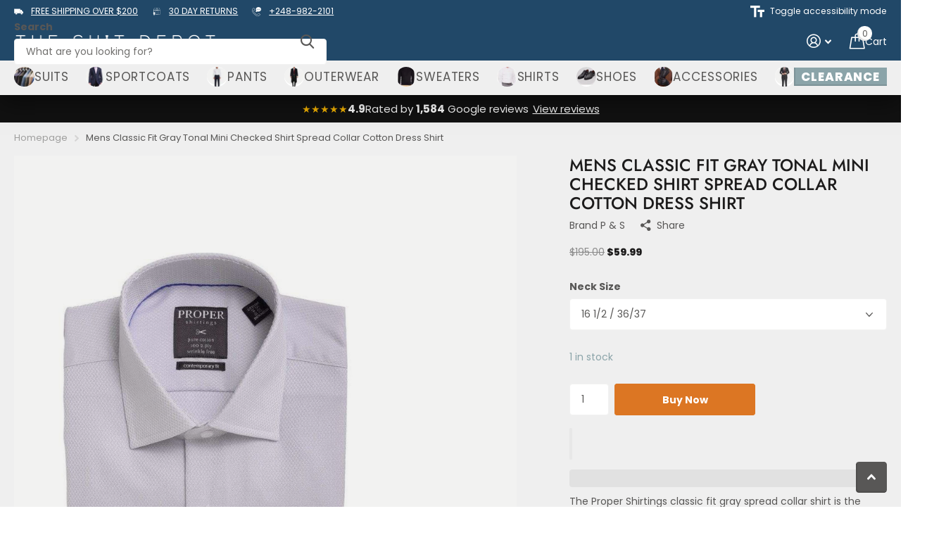

--- FILE ---
content_type: text/javascript;charset=UTF-8
request_url: https://www.shopperapproved.com/widgets/aggregates/41653/mensclassicfitgraytonalminicheckedshirtspreadcollarcottondressshirt.js
body_size: -120
content:

//Write to /var/www/releases/7546_49102e140f871151b67a71fe3ea626837b2abc3a/cached/widgets/aggregates/41653/mensclassicfitgraytonalminicheckedshirtspreadcollarcottondressshirt.js
var sa_cached = false;

var sa_filename = '/widgets/aggregates/41653/mensclassicfitgraytonalminicheckedshirtspreadcollarcottondressshirt.js';
(function(){//No reviews. 0 :  
// Cached 2026-01-19 18:41:57



if (typeof(sa_cached) == 'undefined') {
    sa_cached = '1';
}
else {
    sa_cached = (sa_cached) ? '1' : '0';
}
if (typeof(sa_filename) != 'undefined') {
    const sa_this = document.querySelector('script[src*="'+sa_filename+'"]');
    let sa_file = (sa_this) ? sa_this.getAttribute('src'): null;
    if (!sa_file) {
        sa_file = sa_filename;
    }
}
}) ();
